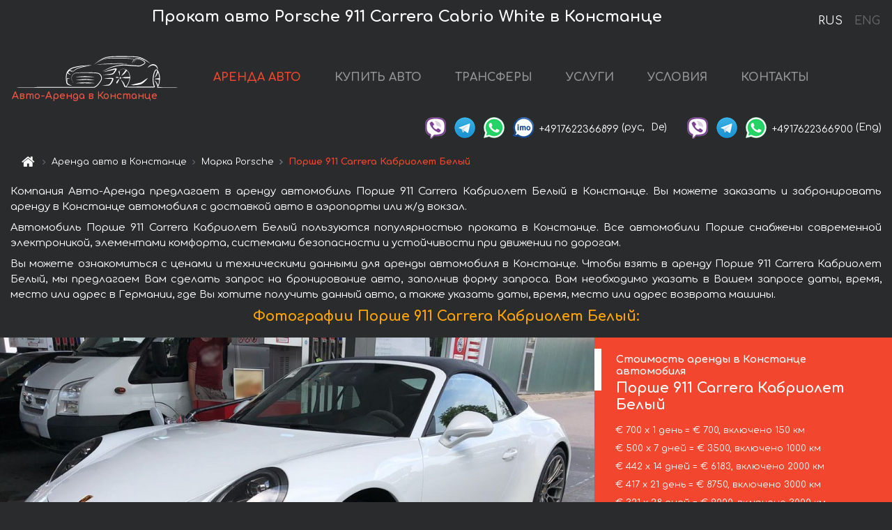

--- FILE ---
content_type: text/html; charset=utf-8
request_url: https://autoarenda.de/ru/konstanz/porsche--911-carrera-4s-cabrio-white
body_size: 9068
content:
<!DOCTYPE html> <html lang="ru"><head><meta charset="UTF-8"><meta name="viewport" content="width=device-width,initial-scale=1,minimum-scale=1,shrink-to-fit=no"> <link rel="alternate" hreflang="x-default" href="https://autoarenda.de/en/konstanz/porsche--911-carrera-4s-cabrio-white" /><link rel="alternate" hreflang="en" href="https://autoarenda.de/en/konstanz/porsche--911-carrera-4s-cabrio-white" /><link rel="alternate" hreflang="de" href="https://autoarenda.de/en/konstanz/porsche--911-carrera-4s-cabrio-white" /><link rel="alternate" hreflang="fr" href="https://autoarenda.de/en/konstanz/porsche--911-carrera-4s-cabrio-white" /><link rel="alternate" hreflang="es" href="https://autoarenda.de/en/konstanz/porsche--911-carrera-4s-cabrio-white" /><link rel="alternate" hreflang="en-it" href="https://autoarenda.de/en/konstanz/porsche--911-carrera-4s-cabrio-white" /><link rel="alternate" hreflang="cs" href="https://autoarenda.de/en/konstanz/porsche--911-carrera-4s-cabrio-white" /><link rel="alternate" hreflang="nl" href="https://autoarenda.de/en/konstanz/porsche--911-carrera-4s-cabrio-white" /><link rel="alternate" hreflang="pt" href="https://autoarenda.de/en/konstanz/porsche--911-carrera-4s-cabrio-white" /><link rel="alternate" hreflang="lb" href="https://autoarenda.de/en/konstanz/porsche--911-carrera-4s-cabrio-white" /><link rel="alternate" hreflang="tr" href="https://autoarenda.de/en/konstanz/porsche--911-carrera-4s-cabrio-white" /><link rel="alternate" hreflang="ar" href="https://autoarenda.de/en/konstanz/porsche--911-carrera-4s-cabrio-white" /><link rel="alternate" hreflang="da" href="https://autoarenda.de/en/konstanz/porsche--911-carrera-4s-cabrio-white" /><link rel="alternate" hreflang="he" href="https://autoarenda.de/en/konstanz/porsche--911-carrera-4s-cabrio-white" /><link rel="alternate" hreflang="pl" href="https://autoarenda.de/en/konstanz/porsche--911-carrera-4s-cabrio-white" /><link rel="alternate" hreflang="ru" href="https://autoarenda.de/ru/konstanz/porsche--911-carrera-4s-cabrio-white" /><link rel="alternate" hreflang="uk" href="https://autoarenda.de/ru/konstanz/porsche--911-carrera-4s-cabrio-white" /><link rel="alternate" hreflang="be" href="https://autoarenda.de/ru/konstanz/porsche--911-carrera-4s-cabrio-white" /><link rel="alternate" hreflang="kk" href="https://autoarenda.de/ru/konstanz/porsche--911-carrera-4s-cabrio-white" /><link rel="alternate" hreflang="uz" href="https://autoarenda.de/ru/konstanz/porsche--911-carrera-4s-cabrio-white" /><link rel="alternate" hreflang="ce" href="https://autoarenda.de/ru/konstanz/porsche--911-carrera-4s-cabrio-white" /><link rel="alternate" hreflang="am" href="https://autoarenda.de/ru/konstanz/porsche--911-carrera-4s-cabrio-white" /><link rel="alternate" hreflang="az" href="https://autoarenda.de/ru/konstanz/porsche--911-carrera-4s-cabrio-white" /><link rel="alternate" hreflang="lt" href="https://autoarenda.de/ru/konstanz/porsche--911-carrera-4s-cabrio-white" /><link rel="alternate" hreflang="lv" href="https://autoarenda.de/ru/konstanz/porsche--911-carrera-4s-cabrio-white" /><link rel="alternate" hreflang="et" href="https://autoarenda.de/ru/konstanz/porsche--911-carrera-4s-cabrio-white" /><link rel="alternate" hreflang="ka" href="https://autoarenda.de/ru/konstanz/porsche--911-carrera-4s-cabrio-white" /> <link rel="canonical" href="https://autoarenda.de/ru/konstanz/porsche--911-carrera-4s-cabrio-white" /> <title>Аренда автомобиля Порше 911 Carrera Кабриолет Белый в Констанце</title><meta name="description" content="Прокат автомобиля Porsche 911 Carrera Cabrio White в Констанце. Условия и цены на аренду."/><meta name="keywords" content="аренда Порше 911 Carrera Кабриолет Белый, цена на аренду авто в Констанце, стоимость проката машины, залог за автомобиль, аренда, прокат, бронирование, цена, характеристики, бизнес-класс, комфортабельный автомобиль"/> <link rel="apple-touch-icon" sizes="180x180" href="/apple-touch-icon.png"><link rel="icon" type="image/png" sizes="32x32" href="/favicon-32x32.png"><link rel="icon" type="image/png" sizes="16x16" href="/favicon-16x16.png"><link rel="manifest" href="/site.webmanifest"><link rel="mask-icon" href="/safari-pinned-tab.svg" color="#5bbad5"><meta name="msapplication-TileColor" content="#da532c"><meta name="theme-color" content="#ffffff"><link rel="shortcut icon" type="image/x-icon" href="/favicon-32x32.png"/> <link href="https://fonts.googleapis.com/css2?family=Comfortaa:wght@400;700&display=swap" rel="stylesheet"><link href="/fonts/fontello/css/fontello.css" rel="stylesheet"> <link href="https://maxcdn.bootstrapcdn.com/font-awesome/4.7.0/css/font-awesome.min.css" rel="stylesheet" integrity="sha384-wvfXpqpZZVQGK6TAh5PVlGOfQNHSoD2xbE+QkPxCAFlNEevoEH3Sl0sibVcOQVnN" crossOrigin="anonymous"> <link rel="stylesheet" href="https://stackpath.bootstrapcdn.com/bootstrap/4.3.1/css/bootstrap.min.css" integrity="sha384-ggOyR0iXCbMQv3Xipma34MD+dH/1fQ784/j6cY/iJTQUOhcWr7x9JvoRxT2MZw1T" crossorigin="anonymous"> <link  href="https://cdnjs.cloudflare.com/ajax/libs/fotorama/4.6.4/fotorama.css" rel="stylesheet"> <link href="https://cdnjs.cloudflare.com/ajax/libs/gijgo/1.9.13/combined/css/gijgo.min.css" rel="stylesheet" type="text/css" /> <script src="https://code.jquery.com/jquery-3.3.1.min.js" integrity="sha256-FgpCb/KJQlLNfOu91ta32o/NMZxltwRo8QtmkMRdAu8=" crossOrigin="anonymous"></script> <script src="https://cdnjs.cloudflare.com/ajax/libs/fotorama/4.6.4/fotorama.js"></script> <link rel="stylesheet" href="/libs/intl-tel-input/css/intlTelInput.css"/> <script src="/libs/intl-tel-input/js/intlTelInput.min.js"></script> <script>let carId="porsche--911-carrera-4s-cabrio-white",exclusiveOffer=false,carToken="sr6s56o5r5",carImagesId=['51cac8a2c70f8a4159ad39aeced1d03f','9d40e21c6391717612015406b47e300e','5d1bccef258372296a0cb2950e4d7435','8901f1b61ca90b0c86ae0046475b0c23','7f0cc5319f7bbab1c73a00a6e3a534e3','52bb66223abedd8376bdaf0412e4cbac','9d4cb71bc6c8f5d44ab78c89bac6cf0c','aec226f5b5e3d0a96b58a3ad20f81d51','53bad333a083b81b020e4ede9c2dad1a','f17c382b8a2ced20f7eb9a75cad68c22','9d3d6d976c0df18721b6ef2877e57bcf',]</script><meta property="og:title" content="Аренда автомобиля Порше 911 Carrera Кабриолет Белый в Констанце"/><meta property="og:type" content="website"/><meta property="og:url" content="https://autoarenda.de/ru/konstanz/porsche--911-carrera-4s-cabrio-white"/>  <meta property="og:image" content="https://autoarenda.de/img/cars-img/porsche--911-carrera-4s-cabrio-white/porsche--911-carrera-4s-cabrio-white--51cac8a2c70f8a4159ad39aeced1d03f--640x480.jpg"/><meta property="og:image:secure_url" content="https://autoarenda.de/img/cars-img/porsche--911-carrera-4s-cabrio-white/porsche--911-carrera-4s-cabrio-white--51cac8a2c70f8a4159ad39aeced1d03f--640x480.jpg"/><meta property="og:image:alt" content="Прокат авто Порше 911 Carrera Кабриолет Белый в Констанце"/><meta property="og:description" content="Прокат автомобиля Порше 911 Carrera Кабриолет Белый в Констанце. Условия и цены на аренду."/> <meta property="og:locale" content="ru_RU" /><meta property="og:locale:alternate" content="ru_RU" /><meta property="og:locale:alternate" content="ru_UA" /><meta property="og:locale:alternate" content="be_RY" /><meta property="og:locale:alternate" content="kk_Cyrl" /><meta property="og:locale:alternate" content="hy_AM" /><meta property="og:locale:alternate" content="az_Cyrl" /><meta property="og:locale:alternate" content="lt_LT" /><meta property="og:locale:alternate" content="lv_LV" /><meta property="og:locale:alternate" content="et_EE" /><meta property="og:locale:alternate" content="ka_GE" /> <meta property="og:site_name" content="Аренда престижных авто и машин бизнес-класса в Европе. Трансферы из аэропортов и городов в Европе."/>  <!-- Global Site Tag (gtag.js) - Google Analytics -->
<script async src="https://www.googletagmanager.com/gtag/js?id=UA-106057562-14"></script>
<script>window.dataLayer = window.dataLayer || []; function gtag(){dataLayer.push(arguments);} gtag('js', new Date()); gtag('config', 'UA-106057562-14');</script>   <script>const lng="ru",pathToImg="/img/cars-img",minRentalDays=1</script><script defer="defer" src="/js/vendors.bc9e51.bundle.js"></script><script defer="defer" src="/js/carDetails.bc9e51.bundle.js"></script><link href="/css/carDetails.bc9e51.css" rel="stylesheet"></head><body>  <!-- Yandex.Metrika counter --> <script> (function(m,e,t,r,i,k,a){m[i]=m[i]||function(){(m[i].a=m[i].a||[]).push(arguments)}; m[i].l=1*new Date();k=e.createElement(t),a=e.getElementsByTagName(t)[0],k.async=1,k.src=r,a.parentNode.insertBefore(k,a)}) (window, document, "script", "https://cdn.jsdelivr.net/npm/yandex-metrica-watch/tag.js", "ym"); ym(45994932, "init", { clickmap:true, trackLinks:true, accurateTrackBounce:true }); </script> <noscript><div><img src="https://mc.yandex.ru/watch/45994932" style="position:absolute; left:-9999px;" alt="" /></div></noscript> <!-- /Yandex.Metrika counter -->   <!-- Rating Mail.ru counter -->
<script>
  var _tmr = window._tmr || (window._tmr = []);
  _tmr.push({id: "2929156", type: "pageView", start: (new Date()).getTime()});
  (function (d, w, id) {
    if (d.getElementById(id)) return;
    var ts = d.createElement("script"); ts.async = true; ts.id = id;
    ts.src = "https://top-fwz1.mail.ru/js/code.js";
    var f = function () {var s = d.getElementsByTagName("script")[0]; s.parentNode.insertBefore(ts, s);};
    if (w.opera == "[object Opera]") { d.addEventListener("DOMContentLoaded", f, false); } else { f(); }
  })(document, window, "topmailru-code");
</script><noscript><div>
  <img src="https://top-fwz1.mail.ru/counter?id=2929131;js=na" style="border:0;position:absolute;left:-9999px;" alt="Top.Mail.Ru" />
</div></noscript>
<!-- //Rating Mail.ru counter -->   <div class="menu-flags"><a class="active" href="/ru/konstanz/porsche--911-carrera-4s-cabrio-white" title="Авто-Аренда компания, русская версия сайта">RUS </a><a class="" href="/en/konstanz/porsche--911-carrera-4s-cabrio-white" title="Авто-Аренда компания, английская версия сайта">ENG</a></div>  <h1>Прокат авто Porsche 911 Carrera Cabrio White в Констанце</h1> <header class="page-header"><nav class="navbar navbar-expand-lg navbar-dark"><a class="navbar-brand mb-0 logo-link" href="/ru"><img src="/img/logo/auto-arenda-logo.png" class="d-inline-block align-top rounded logo" alt="Авто-Аренда логотип"><h2>Авто-Аренда в Констанце</h2></a><button class="navbar-toggler navbar-toggler-right" type="button" data-toggle="collapse" data-target="#navbarMenu" aria-controls="navbarMenu" aria-expanded="false" aria-label="Toggle navigation"><span class="navbar-toggler-icon"></span></button> <div class="collapse navbar-collapse" id="navbarMenu"><ul class="navbar-nav"><li class="nav-item active"><a class="nav-link" href="/ru/konstanz">АРЕНДА АВТО</a></li><li class="nav-item">  <a class="nav-link" href="/ru/buy-car">КУПИТЬ АВТО</a>  </li><li class="nav-item"><a class="nav-link" href="/ru/transfer">ТРАНСФЕРЫ</a></li><li class="nav-item"><a class="nav-link" href="/ru/services">УСЛУГИ</a></li><li class="nav-item"><a class="nav-link" href="/ru/terms-and-conditions">УСЛОВИЯ</a></li><li class="nav-item"><a class="nav-link" href="/ru/contacts">КОНТАКТЫ</a></li></ul></div> </nav> <address class="top-address"><div class="social-line"><a target="_blank" class="viber-link" href="viber://chat?number=+4917622366899" title="Viber"><span class="social-logos viber"></span></a> <a target="_blank" href="https://t.me/RentVIPLuxurySportCar" title="Telegram"><span class="social-logos telegram"></span></a> <a target="_blank" href="https://wa.me/4917622366899" title="WhatsApp"><span class="social-logos whats-app"></span></a> <span class="social-logos imo"></span> <span class="social-number">+4917622366899</span><span class="social-name"> (рус, </span><span class="social-name"> De)</span></div><div class="social-line"><a target="_blank" class="viber-link" href="viber://chat?number=+4917622366900" title="Viber"><span class="social-logos viber"></span></a> <a target="_blank" href="https://t.me/auto_arenda_eu" title="Telegram"><span class="social-logos telegram not-action"></span></a> <a target="_blank" href="https://wa.me/4917622366900" title="WhatsApp"><span class="social-logos whats-app"></span></a> <span class="social-number">+4917622366900</span><span class="social-name"> (Eng)</span></div></address>   <div class="breadcrumb-container"><ol class="breadcrumb" itemscope itemtype="https://schema.org/BreadcrumbList"><li class="breadcrumb-item"><a href="/ru"><span class="icon-home"></span> <span></span></a></li><li class="breadcrumb-item" itemprop="itemListElement" itemscope itemtype="https://schema.org/ListItem"><span></span> <a href="/ru/konstanz" itemprop="item"><span itemprop="name">Аренда авто в Констанце</span></a><meta itemprop="position" content="1"/></li><li class="breadcrumb-item" itemprop="itemListElement" itemscope itemtype="https://schema.org/ListItem"><span></span> <a href="/ru/konstanz/porsche" itemprop="item"><span itemprop="name">Марка Porsche</span></a><meta itemprop="position" content="2"/></li><li class="breadcrumb-item active" itemprop="itemListElement" itemscope itemtype="https://schema.org/ListItem" aria-current="page"><span></span> <span itemprop="name">Порше 911 Carrera Кабриолет Белый</span><meta itemprop="position" content="3"/></li></ol></div>  </header> <main class="container-fluid" itemscope itemtype="https://schema.org/Product"><div class="articles-paragraphs"><header itemprop="description">  <p class="ap">Компания Авто-Аренда предлагает в аренду автомобиль Порше 911 Carrera Кабриолет Белый в Констанце. Вы можете заказать и забронировать аренду в Констанце автомобиля с доставкой авто в аэропорты или ж/д вокзал.</p><p class="ap">Автомобиль Порше 911 Carrera Кабриолет Белый пользуются популярностью проката в Констанце. Все автомобили Порше снабжены современной электроникой, элементами комфорта, системами безопасности и устойчивости при движении по дорогам.</p><p class="ap">Вы можете ознакомиться с ценами и техническими данными для аренды автомобиля в Констанце. Чтобы взять в аренду Порше 911 Carrera Кабриолет Белый, мы предлагаем Вам сделать запрос на бронирование авто, заполнив форму запроса. Вам необходимо указать в Вашем запросе даты, время, место или адрес в Германии, где Вы хотите получить данный авто, а также указать даты, время, место или адрес возврата машины.</p> </header></div><div class="row"><h2 class="article-title gallery-title">Фотографии Порше 911 Carrera Кабриолет Белый:</h2>   <div itemprop="image" itemscope itemtype="https://schema.org/ImageObject"><meta itemprop="url" content="https://autoarenda.de/img/cars-img/porsche--911-carrera-4s-cabrio-white/porsche--911-carrera-4s-cabrio-white--9d40e21c6391717612015406b47e300e--1280x960.jpg"/><meta itemprop="alternateName" content="Прокат автомобиля Порше 911 Carrera Кабриолет Белый в Констанце, фото 1"/></div>  <div itemprop="image" itemscope itemtype="https://schema.org/ImageObject"><meta itemprop="url" content="https://autoarenda.de/img/cars-img/porsche--911-carrera-4s-cabrio-white/porsche--911-carrera-4s-cabrio-white--5d1bccef258372296a0cb2950e4d7435--1280x960.jpg"/><meta itemprop="alternateName" content="Прокат автомобиля Порше 911 Carrera Кабриолет Белый в Констанце, фото 2"/></div>  <div itemprop="image" itemscope itemtype="https://schema.org/ImageObject"><meta itemprop="url" content="https://autoarenda.de/img/cars-img/porsche--911-carrera-4s-cabrio-white/porsche--911-carrera-4s-cabrio-white--8901f1b61ca90b0c86ae0046475b0c23--1280x960.jpg"/><meta itemprop="alternateName" content="Прокат автомобиля Порше 911 Carrera Кабриолет Белый в Констанце, фото 3"/></div>  <div itemprop="image" itemscope itemtype="https://schema.org/ImageObject"><meta itemprop="url" content="https://autoarenda.de/img/cars-img/porsche--911-carrera-4s-cabrio-white/porsche--911-carrera-4s-cabrio-white--7f0cc5319f7bbab1c73a00a6e3a534e3--1280x960.jpg"/><meta itemprop="alternateName" content="Прокат автомобиля Порше 911 Carrera Кабриолет Белый в Констанце, фото 4"/></div>  <div itemprop="image" itemscope itemtype="https://schema.org/ImageObject"><meta itemprop="url" content="https://autoarenda.de/img/cars-img/porsche--911-carrera-4s-cabrio-white/porsche--911-carrera-4s-cabrio-white--52bb66223abedd8376bdaf0412e4cbac--1280x960.jpg"/><meta itemprop="alternateName" content="Прокат автомобиля Порше 911 Carrera Кабриолет Белый в Констанце, фото 5"/></div>  <div itemprop="image" itemscope itemtype="https://schema.org/ImageObject"><meta itemprop="url" content="https://autoarenda.de/img/cars-img/porsche--911-carrera-4s-cabrio-white/porsche--911-carrera-4s-cabrio-white--9d4cb71bc6c8f5d44ab78c89bac6cf0c--1280x960.jpg"/><meta itemprop="alternateName" content="Прокат автомобиля Порше 911 Carrera Кабриолет Белый в Констанце, фото 6"/></div>  <div itemprop="image" itemscope itemtype="https://schema.org/ImageObject"><meta itemprop="url" content="https://autoarenda.de/img/cars-img/porsche--911-carrera-4s-cabrio-white/porsche--911-carrera-4s-cabrio-white--51cac8a2c70f8a4159ad39aeced1d03f--1280x960.jpg"/><meta itemprop="alternateName" content="Прокат автомобиля Порше 911 Carrera Кабриолет Белый в Констанце, фото 7"/></div>  <div itemprop="image" itemscope itemtype="https://schema.org/ImageObject"><meta itemprop="url" content="https://autoarenda.de/img/cars-img/porsche--911-carrera-4s-cabrio-white/porsche--911-carrera-4s-cabrio-white--aec226f5b5e3d0a96b58a3ad20f81d51--1280x960.jpg"/><meta itemprop="alternateName" content="Прокат автомобиля Порше 911 Carrera Кабриолет Белый в Констанце, фото 8"/></div>  <div itemprop="image" itemscope itemtype="https://schema.org/ImageObject"><meta itemprop="url" content="https://autoarenda.de/img/cars-img/porsche--911-carrera-4s-cabrio-white/porsche--911-carrera-4s-cabrio-white--53bad333a083b81b020e4ede9c2dad1a--1280x960.jpg"/><meta itemprop="alternateName" content="Прокат автомобиля Порше 911 Carrera Кабриолет Белый в Констанце, фото 9"/></div>  <div itemprop="image" itemscope itemtype="https://schema.org/ImageObject"><meta itemprop="url" content="https://autoarenda.de/img/cars-img/porsche--911-carrera-4s-cabrio-white/porsche--911-carrera-4s-cabrio-white--f17c382b8a2ced20f7eb9a75cad68c22--1280x960.jpg"/><meta itemprop="alternateName" content="Прокат автомобиля Порше 911 Carrera Кабриолет Белый в Констанце, фото 10"/></div>  <div itemprop="image" itemscope itemtype="https://schema.org/ImageObject"><meta itemprop="url" content="https://autoarenda.de/img/cars-img/porsche--911-carrera-4s-cabrio-white/porsche--911-carrera-4s-cabrio-white--9d3d6d976c0df18721b6ef2877e57bcf--1280x960.jpg"/><meta itemprop="alternateName" content="Прокат автомобиля Порше 911 Carrera Кабриолет Белый в Констанце, фото 11"/></div>  <div class="com-lg-9 col-xl-8 no-gutters fotorama-container" id="info"><div id="fotorama" class="fotorama" data-width="1280" data-ratio="4/3" data-nav="thumbs" data-thumbheight="96" data-thumbwidth="128" data-auto="true">  </div></div><div class="com-lg-3 col-xl-4 no-gutters details-container"><div class="container-fluid car-info"><div class="row">    <div class="car-price marker"><h3>Стоимость аренды в Констанце автомобиля <span class="car-name"><span itemprop="brand" itemtype="https://schema.org/Brand" itemscope><span itemprop="name">Порше</span></span><span itemprop="model"> 911 Carrera Кабриолет Белый</span></span></h3><div itemprop="offers" itemscope itemtype="https://schema.org/Offer">    <div class="season-normal">  <meta itemprop="availability" content="https://schema.org/InStock"/><meta itemprop="priceValidUntil" content="2030-01-01"/><ul class="car-details ">   <li>  <span>€ 700 х 1 день = € 700, включено 150 км </span></li>    <li>  <span>€ 500 х 7 дней = € 3500, включено 1000 км </span></li>    <li>  <span>€ 442 х 14 дней = € 6183, включено 2000 км </span></li>    <li>  <span>€ 417 х 21 день = € 8750, включено 3000 км </span></li>    <li>  <meta itemprop="priceCurrency" content="EUR"><meta itemprop="price" content="9000">  <span>€ 321 х 28 дней = € 9000, включено 3000 км </span></li>   </ul></div>   <div class="calculate-price-button-wrapper"><a itemprop="url" class="calculate-price-button btn btn-light" href="#calculator">Расчёт стоимости авто <span class="icon-right-open"></span></a></div>  </div>  <hr/><ul class="car-details">  <li>€ 3 / км – Цена за превышение лимита по пробегу</li>    <li>€ 10000 – Залог/Ответственность/Франшиза. Залоговая сумма блокируется нами на кредитной карте водителя ИЛИ предоставляется Вами наличными при получении авто.</li>  </ul>  </div>   <div class="car-characteristics marker">    <h3>Технические характеристики <span class="car-name" itemprop="name">Порше 911 Carrera Кабриолет Белый</span></h3>   <ul class="car-details">    <li>Коробка передач – Автоматическая КП</li>     <li>Количество мест – 2</li>     <li>Навигация – есть</li>   </ul>   <hr/>   <ul class="car-details">    <li>Минимальный возраст водителя (лет) – 25</li>   </ul>  </div></div></div></div></div><div class="row car-request"><section class="container">   <script>const templateH = "ч",
        templateM = "мин",
        templateD = "суток(сутки)",
        templateKm = "км",
        carPrice = {
            "pricePackages": { "Standard": {
                    "price": [0,700,1400,2100,2800,3500,3500,3500,4000,4500,5000,5500,6000,6500,6183,6625,7067,7508,7950,8392,8833,8750,9000,9000,9000,9000,9000,9000,9000],
                    "km": [0,150,300,450,600,750,900,1000,1143,1286,1429,1571,1714,1857,2000,2143,2286,2429,2571,2714,2857,3000,3000,3000,3000,3000,3000,3000,3000],
                    "extraKm": "3"
                },    }
        }</script><h2 class="text-center" id="calculator">Расчёт стоимости аренды автомобиля Порше 911 Carrera Кабриолет Белый</h2><form id="carCalcRequestForm" method="post" autocomplete="off"><fieldset><div class="form-group row"><div class="col-12">&nbsp;</div></div><div class="form-group row"><div class="col-12 text-center"><strong>Начало аренды (получение авто) или трансфера</strong></div></div><div class="form-group row"><label for="dateStart" class="col-3 col-form-label text-right text-nowrap">Дата</label><div class="col-auto"><input id="dateStart" name="dateStart" class="form-control" type="text" maxlength="100" aria-describedby="name" readonly="readonly" autocomplete="off"></div></div><div class="input-group row time-select"><label for="timeStart" class="col-3 col-form-label text-right text-nowrap">Время</label><div class="col-6 input-group time-field"><div class="input-group-append icon-for-field-wrapper"><div class="icon-for-field"><i class="gj-icon clock clock-icon"></i></div></div><select id="timeStart" name="timeStart"></select></div></div><div class="form-group row"><div class="col-12">&nbsp;</div></div><div class="form-group row"><div class="col-12 text-center"><strong>Окончание аренды (возврат авто) или трансфера</strong></div></div><div class="form-group row"><label for="dateEnd" class="col-3 col-form-label text-right text-nowrap">Дата</label><div class="col-auto"><input id="dateEnd" name="dateEnd" class="form-control" type="text" aria-describedby="name" readonly="readonly" autocomplete="off"></div></div><div class="input-group row time-select"><label for="timeEnd" class="col-3 col-form-label text-right text-nowrap">Время</label><div class="col-6 input-group time-field"><div class="input-group-append icon-for-field-wrapper"><div class="icon-for-field"><i class="gj-icon clock clock-icon"></i></div></div><select id="timeEnd" name="timeEnd"></select></div></div><div class="form-group row"><div class="col-12">&nbsp;</div></div><div class="alert alert-danger hide" role="alert" id="alertNoDateTime">Дата и время возврата авто не могут быть раньше чем Дата и время получения авто.</div><div class="alert alert-danger hide" role="alert" id="calcDaysLimit">Рассчёт стоимость аренды автомобиля ограничен максимум 28 суток. Если Вас интересует аренда более чем на 28 суток, Вы можете сделать запрос нам на емаил.</div><div class="alert alert-danger hide" role="alert" id="calcDaysMinLimit">суток - минимальный срок аренды данного автомобиля.</div><div class=""><div class="alert alert-info" id="calcDuration"><h4 class="alert-heading">Инфо:</h4><p></p><p id="calcDurationDescribe">На основании введённых Вами данных выше, расчётная продолжительность аренды авто составляет <span class="font-weight-bold" id="durH"></span><span class="font-weight-bold" id="durM"></span>, что при посуточной аренде соответствует <span class="font-weight-bold"><span class="font-weight-bold" id="durD"></span> суткам</span>.</p></div></div><div class=""><div id="calcPackages" class="hide"><div class="hide" id="carPackageStandard"><br/><h5 class="alert-heading font-weight-bold"> Пакет &#34;Стандарт&#34; <span class="badge badge-warning">€ <span class="price-per-day"></span> в день</span></h5><div class="alert package-alert" id="alertStandard"><p><span class="font-weight-bold car-package-price"></span> - стоимость за <span class="font-weight-bold car-package-days"></span> аренды. </p><hr class="top-border-color"><p><span class="font-weight-bold car-package-km"></span> пробега включено в стоимость аренды. </p><p><span class="font-weight-bold car-package-extra-km"></span> - стоимость за 1 км превышения пробега. </p><p><span class="font-weight-bold">€ 10000</span> - Залог/Ответственность/Франшиза </p><button class="btn btn-primary btn-package" id="butStandard">ВЫБРАТЬ</button></div></div><div class="hide" id="carPackageEconomical"><br/><h5 class="alert-heading font-weight-bold"> Пакет &#34;Эконом&#34; <span class="badge badge-warning">€ <span class="price-per-day"></span> в день</span></h5><div class="alert package-alert" id="alertEconomical"><p><span class="font-weight-bold car-package-price"></span> - стоимость за <span class="font-weight-bold car-package-days"></span> аренды. </p><hr class="top-border-color"><p><span class="font-weight-bold car-package-km"></span> пробега включено в стоимость аренды. </p><p><span class="font-weight-bold car-package-extra-km"></span> - стоимость за 1 км превышения пробега. </p><p><span class="font-weight-bold">€ 10000</span> - Залог/Ответственность/Франшиза </p><button class="btn btn-primary btn-package" id="butEconomical">ВЫБРАТЬ</button></div></div><div class="hide" id="carPackageMinimal"><br/><h5 class="alert-heading font-weight-bold"> Пакет &#34;Минимальный&#34; <span class="badge badge-warning">€ <span class="price-per-day"></span> в день</span></h5><div class="alert package-alert" id="alertMinimal"><p><span class="font-weight-bold car-package-price"></span> - стоимость за <span class="font-weight-bold car-package-days"></span> аренды. </p><hr class="top-border-color"><p><span class="font-weight-bold car-package-km"></span> пробега включено в стоимость аренды. </p><p><span class="font-weight-bold car-package-extra-km"></span> - стоимость за 1 км превышения пробега. </p><p><span class="font-weight-bold">€ 10000</span> - Залог/Ответственность/Франшиза </p><button class="btn btn-primary btn-package" id="butMinimal">ВЫБРАТЬ</button></div></div><div id="depositInfo" class="alert alert-info" role="alert"><strong>Залоговая сумма</strong> блокируется нами на кредитной карте водителя ИЛИ предоставляется Вами наличными при получении авто.</div><div id="welcomeToForm" class="alert alert-info" role="alert">Если Вы хотите сделать запрос на доступность данного автомобиля на указанные Вами даты - заполните форму ниже, пожалуйста.</div></div></div><div class="form-group row"><div class="col-12"><hr class="border-top-1"></div></div><div class="form-group row"><div class="col-12 text-center"><strong>Контактные данные</strong></div></div><div class=""><div class="form-group row hide" id="selectPackages"><label for="selPackage" class="col-auto col-form-label text-right text-nowrap">Выберите Ценовой Пакет для авто:</label><div class="col-auto"><select class="custom-select сol-100" id="selPackage"></select></div></div></div><div class="form-group row bottom-margin-02"><div class="col text-center">Место получения авто (город, гостиница, аэропорт и т. д.)</div></div><div class="form-group row"><label for="cityStart" class="col-3 col-form-label text-right text-nowrap"></label><div class="col-auto"><input id="cityStart" name="cityStart" class="form-control" type="text" maxlength="100" aria-describedby="name" autocomplete="off"></div></div><div class="form-group row bottom-margin-02"><div class="col text-center">Место окончания аренды (город, гостиница и т. д.)</div></div><div class="form-group row"><label for="cityEnd" class="col-3 col-form-label text-right text-nowrap"></label><div class="col-auto"><input id="cityEnd" name="cityEnd" class="form-control" type="text" maxlength="100" aria-describedby="name" autocomplete="off"></div></div><hr><div class="form-group row"><label for="name" class="col-3 col-form-label text-right text-nowrap">Имя</label><div class="col-auto"><input id="name" name="name" class="form-control" type="text" maxlength="100" aria-describedby="name" autocomplete="off"></div></div><div class="form-group row"><label for="email" class="col-3 col-form-label text-right text-nowrap">Е-маил</label><div class="col-auto"><input id="email" name="email" class="form-control" type="text" maxlength="100" aria-describedby="email" autocomplete="off"></div></div><div class="input-group"><div class="checkbox"><label><input type="checkbox" name="isSubscribe" checked="checked" value="true" autocomplete="off"> оповещать об информации через Е-маил</label></div></div><div class="form-group row"><label for="phone" class="col-3 col-form-label text-right text-nowrap">Телефон</label><div class="col-auto"><input id="phone" name="phone" class="form-control" type="text" maxlength="100" aria-describedby="phone" autocomplete="off"></div><div class="col small"><div>Пожалуйста, напишите Ваш контактный номер телефона в полном международном формате.</div><div>Формат выглядит следующим образом:</div><div>+Код_страны Код_оператора Номер</div><div>Например, <strong>+49 176 22366899</strong></div></div></div><div id="messageDiv" class="form-group"><label for="message" class="col-form-label">Ваши вопросы по бронированию автомобиля или трансферу (авто с водителем)</label><div class="col-auto"><textarea id="message" name="message" class="form-control" rows="5" maxlength="2000" aria-describedby="message"></textarea></div></div>  <div class="alert alert-warning hide" id="calcDeliveryWarning"><p>Рассчётные цены не включают в себя подачу, доставку автомобиля, перегон или перевоз авто в другой город. Услуги доставки и возврата авто рассчитываются отдельно по запросу.</p></div>  <div class="alert alert-danger hide" id="calcNotFillData"><p>Не заполнены все обязательные поля в форме. Заполните пожалуйста поля, помеченные красным цветом выше - даты начала и окончания аренды, а также поля в форме &#34;Контактные данные и запрос автомобиля&#34;.</p></div><div id="carCalcRequestFormButtonDiv" class="text-right form-group has-success"><button id="carCalcRequestFormButton" class="btn btn-primary">ОТПРАВИТЬ</button></div></fieldset></form>    </section></div></main> <footer class="footer-bottom"><div class="footer-copyright"><span class="text-muted copyright">Авторские права © 2026 Авто-Аренда</span><a href="/ru/cookie-policy" class="policies">Cookie Policy</a><a href="/ru/privacy-policy" class="policies">Политика конфиденциальности</a></div></footer> <div class="cookies-and-tracking hide alert alert-light alert-dismissible fixed-bottom text-secondary" role="alert"><button type="button" class="close" data-dismiss="alert" aria-label="Close"><span aria-hidden="true">&times;</span></button> <span class="cookies-message">Продолжив просмотр сайта или нажав <strong>"Принять все"</strong>, вы даёте согласие на <a href="/ru/cookie-policy">”Политику в отношении файлов cookie”</a> и соглашаетесь сохранить в вашем браузере куки-файлы (основные и внешние), позволяющие нам получать больше маркетинговой информации, регистрировать особенности использования сайта и улучшать навигацию на сайте. <button class="btn-cookies-and-tracking btn btn-secondary btn-sm">Принять все</button></span></div>      <script src="https://cdnjs.cloudflare.com/ajax/libs/popper.js/1.14.7/umd/popper.min.js" integrity="sha384-UO2eT0CpHqdSJQ6hJty5KVphtPhzWj9WO1clHTMGa3JDZwrnQq4sF86dIHNDz0W1" crossorigin="anonymous"></script> <script src="https://stackpath.bootstrapcdn.com/bootstrap/4.3.1/js/bootstrap.min.js" integrity="sha384-JjSmVgyd0p3pXB1rRibZUAYoIIy6OrQ6VrjIEaFf/nJGzIxFDsf4x0xIM+B07jRM" crossorigin="anonymous"></script> <script>$(document).ready((function(){var a=$("#fotorama").fotorama().data("fotorama"),o="128x96";function t(){var t="1280x960",i=window.innerWidth;if(i>=1200&&i<=1500&&(t="1024x768"),i>1024&&i<1200&&(t="1280x960"),i>640&&i<=1024?t="1024x768":i>400&&i<=640?t="640x480":i<=400&&(t="400x300"),o!=t){var h=[];carImagesId.forEach((function(a){h.push({img:pathToImg+"/"+carId+"/"+carId+"--"+a+"--"+t+".jpg",thumb:pathToImg+"/"+carId+"/"+carId+"--"+a+"--128x96.jpg"})})),a.load(h),o=t}}function i(){var a=$("main").outerWidth();a<640&&a>470?$(".fotorama").fotorama({thumbheight:72,thumbwidth:96}):a<=470?$(".fotorama").fotorama({thumbheight:48,thumbwidth:64}):$(".fotorama").fotorama({thumbheight:96,thumbwidth:128})}t(),i(),$(window).resize((function(){t(),i()}))})),$(document).ready((function(){$("#radioSeasonHigh").click((function(a){$(".season-normal").hide(),$(".season-high").show()})),$("#radioSeasonNormal").click((function(a){$(".season-normal").show(),$(".season-high").hide()}))}))</script></body></html>